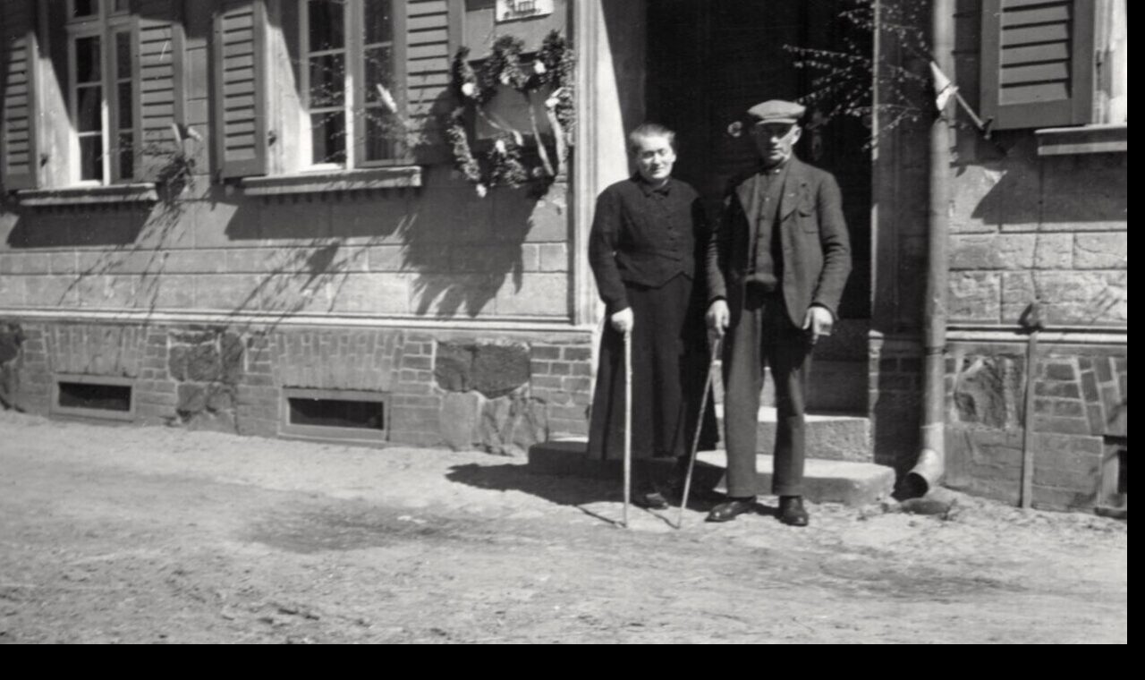

--- FILE ---
content_type: text/html; charset=utf-8
request_url: https://www.google.com/recaptcha/api2/aframe
body_size: 266
content:
<!DOCTYPE HTML><html><head><meta http-equiv="content-type" content="text/html; charset=UTF-8"></head><body><script nonce="L72QSYyqqzJczNpYs8oXzg">/** Anti-fraud and anti-abuse applications only. See google.com/recaptcha */ try{var clients={'sodar':'https://pagead2.googlesyndication.com/pagead/sodar?'};window.addEventListener("message",function(a){try{if(a.source===window.parent){var b=JSON.parse(a.data);var c=clients[b['id']];if(c){var d=document.createElement('img');d.src=c+b['params']+'&rc='+(localStorage.getItem("rc::a")?sessionStorage.getItem("rc::b"):"");window.document.body.appendChild(d);sessionStorage.setItem("rc::e",parseInt(sessionStorage.getItem("rc::e")||0)+1);localStorage.setItem("rc::h",'1769039033068');}}}catch(b){}});window.parent.postMessage("_grecaptcha_ready", "*");}catch(b){}</script></body></html>

--- FILE ---
content_type: text/css
request_url: https://www.chopperrose.com/wp-content/plugins/mailchimp-subscriber-chiclet/css/main.css?ver=6.9
body_size: -22
content:
.mailchimp-subscriber-chiclet-for-wordpress.mailchimp-subscriber-chiclet-for-wordpress-wrapper .mainButton {
	width: 162px;
	height: 55px;
	text-align: center;
	color: white;
	font-family: Arial, 'Helvetica Neue', Helvetica, sans-serif;
	font-size: 19px;
}
